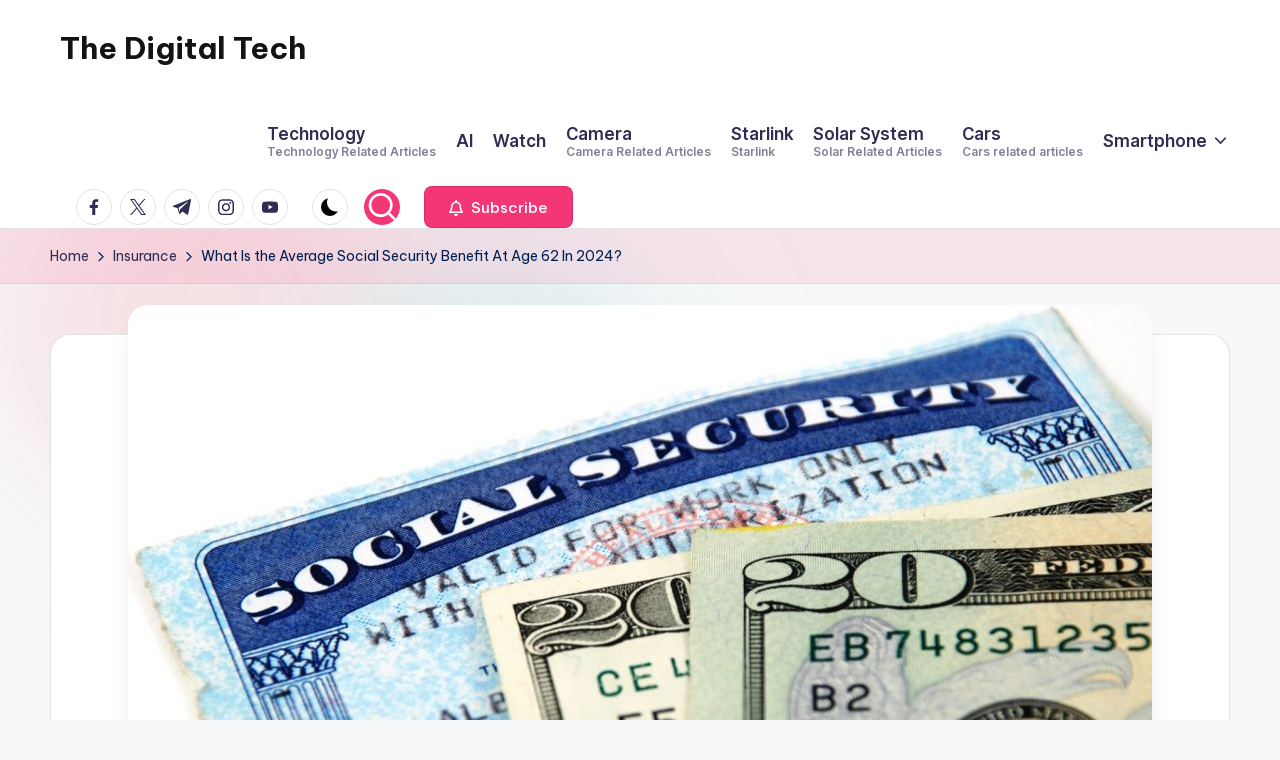

--- FILE ---
content_type: text/html; charset=UTF-8
request_url: https://thedigitaltech.com/what-is-the-average-social-security-benefit-at-age-62/
body_size: 16709
content:

<!DOCTYPE html>
<html lang="en-US" itemscope itemtype="http://schema.org/WebPage" >
<head>
	<meta charset="UTF-8">
	<link rel="profile" href="http://gmpg.org/xfn/11">
	<meta name='robots' content='index, follow, max-image-preview:large, max-snippet:-1, max-video-preview:-1' />
<meta name="viewport" content="width=device-width, initial-scale=1">
	<!-- This site is optimized with the Yoast SEO plugin v26.7 - https://yoast.com/wordpress/plugins/seo/ -->
	<title>What Is the Average Social Security Benefit At Age 62 In 2024?</title>
	<meta name="description" content="What Is the Average Social Security Benefit At Age 62 In 2024? (it is modified yearly to reflect historical salary patterns)." />
	<link rel="canonical" href="https://thedigitaltech.com/what-is-the-average-social-security-benefit-at-age-62/" />
	<meta property="og:locale" content="en_US" />
	<meta property="og:type" content="article" />
	<meta property="og:title" content="What Is the Average Social Security Benefit At Age 62 In 2024?" />
	<meta property="og:description" content="What Is the Average Social Security Benefit At Age 62 In 2024? (it is modified yearly to reflect historical salary patterns)." />
	<meta property="og:url" content="https://thedigitaltech.com/what-is-the-average-social-security-benefit-at-age-62/" />
	<meta property="og:site_name" content="The Digital Tech" />
	<meta property="article:author" content="https://www.facebook.com/md.mintu.k.nil" />
	<meta property="article:published_time" content="2024-07-25T04:28:07+00:00" />
	<meta property="og:image" content="https://thedigitaltech.com/wp-content/uploads/2022/08/Average-Social-Security-Benefit-at-Age-62.jpg" />
	<meta property="og:image:width" content="1634" />
	<meta property="og:image:height" content="906" />
	<meta property="og:image:type" content="image/jpeg" />
	<meta name="author" content="Md M Khan" />
	<meta name="twitter:card" content="summary_large_image" />
	<meta name="twitter:creator" content="@https://x.com/MdMintukhnanil" />
	<meta name="twitter:label1" content="Written by" />
	<meta name="twitter:data1" content="Md M Khan" />
	<meta name="twitter:label2" content="Est. reading time" />
	<meta name="twitter:data2" content="4 minutes" />
	<script type="application/ld+json" class="yoast-schema-graph">{"@context":"https://schema.org","@graph":[{"@type":"Article","@id":"https://thedigitaltech.com/what-is-the-average-social-security-benefit-at-age-62/#article","isPartOf":{"@id":"https://thedigitaltech.com/what-is-the-average-social-security-benefit-at-age-62/"},"author":{"name":"Md M Khan","@id":"https://thedigitaltech.com/#/schema/person/66bd7a961368c6c829be2294f54bcae1"},"headline":"What Is the Average Social Security Benefit At Age 62 In 2024?","datePublished":"2024-07-25T04:28:07+00:00","mainEntityOfPage":{"@id":"https://thedigitaltech.com/what-is-the-average-social-security-benefit-at-age-62/"},"wordCount":860,"commentCount":0,"image":{"@id":"https://thedigitaltech.com/what-is-the-average-social-security-benefit-at-age-62/#primaryimage"},"thumbnailUrl":"https://thedigitaltech.com/wp-content/uploads/2022/08/Average-Social-Security-Benefit-at-Age-62.jpg","articleSection":["Insurance"],"inLanguage":"en-US","potentialAction":[{"@type":"CommentAction","name":"Comment","target":["https://thedigitaltech.com/what-is-the-average-social-security-benefit-at-age-62/#respond"]}]},{"@type":"WebPage","@id":"https://thedigitaltech.com/what-is-the-average-social-security-benefit-at-age-62/","url":"https://thedigitaltech.com/what-is-the-average-social-security-benefit-at-age-62/","name":"What Is the Average Social Security Benefit At Age 62 In 2024?","isPartOf":{"@id":"https://thedigitaltech.com/#website"},"primaryImageOfPage":{"@id":"https://thedigitaltech.com/what-is-the-average-social-security-benefit-at-age-62/#primaryimage"},"image":{"@id":"https://thedigitaltech.com/what-is-the-average-social-security-benefit-at-age-62/#primaryimage"},"thumbnailUrl":"https://thedigitaltech.com/wp-content/uploads/2022/08/Average-Social-Security-Benefit-at-Age-62.jpg","datePublished":"2024-07-25T04:28:07+00:00","author":{"@id":"https://thedigitaltech.com/#/schema/person/66bd7a961368c6c829be2294f54bcae1"},"description":"What Is the Average Social Security Benefit At Age 62 In 2024? (it is modified yearly to reflect historical salary patterns).","breadcrumb":{"@id":"https://thedigitaltech.com/what-is-the-average-social-security-benefit-at-age-62/#breadcrumb"},"inLanguage":"en-US","potentialAction":[{"@type":"ReadAction","target":["https://thedigitaltech.com/what-is-the-average-social-security-benefit-at-age-62/"]}]},{"@type":"ImageObject","inLanguage":"en-US","@id":"https://thedigitaltech.com/what-is-the-average-social-security-benefit-at-age-62/#primaryimage","url":"https://thedigitaltech.com/wp-content/uploads/2022/08/Average-Social-Security-Benefit-at-Age-62.jpg","contentUrl":"https://thedigitaltech.com/wp-content/uploads/2022/08/Average-Social-Security-Benefit-at-Age-62.jpg","width":1634,"height":906,"caption":"Average Social Security Benefit at Age 62"},{"@type":"BreadcrumbList","@id":"https://thedigitaltech.com/what-is-the-average-social-security-benefit-at-age-62/#breadcrumb","itemListElement":[{"@type":"ListItem","position":1,"name":"Home","item":"https://thedigitaltech.com/"},{"@type":"ListItem","position":2,"name":"What Is the Average Social Security Benefit At Age 62 In 2024?"}]},{"@type":"WebSite","@id":"https://thedigitaltech.com/#website","url":"https://thedigitaltech.com/","name":"thedigitaltech","description":"Tech Reviews | AI | Software","alternateName":"thedigitaltech","potentialAction":[{"@type":"SearchAction","target":{"@type":"EntryPoint","urlTemplate":"https://thedigitaltech.com/?s={search_term_string}"},"query-input":{"@type":"PropertyValueSpecification","valueRequired":true,"valueName":"search_term_string"}}],"inLanguage":"en-US"},{"@type":"Person","@id":"https://thedigitaltech.com/#/schema/person/66bd7a961368c6c829be2294f54bcae1","name":"Md M Khan","image":{"@type":"ImageObject","inLanguage":"en-US","@id":"https://thedigitaltech.com/#/schema/person/image/","url":"https://secure.gravatar.com/avatar/d69fd09b36a1ec4c3740533a64419320b212be67a088ad60f9df651e26f36275?s=96&d=mm&r=g","contentUrl":"https://secure.gravatar.com/avatar/d69fd09b36a1ec4c3740533a64419320b212be67a088ad60f9df651e26f36275?s=96&d=mm&r=g","caption":"Md M Khan"},"description":"I Am Co-Founder &amp; Editor-in-Chief of TheDigitalTech. I love Technology and Oversees the Whole Website. I Follow the latest Trends and is highly Passionate about Smartphone, Games and PC Technology.","sameAs":["https://thedigitaltech.com","https://www.facebook.com/md.mintu.k.nil","https://www.instagram.com/m_k10495/","https://www.pinterest.com/mdmintukhannil/","https://x.com/https://x.com/MdMintukhnanil","https://www.youtube.com/@NO1AmazingSkills"]}]}</script>
	<!-- / Yoast SEO plugin. -->


<link rel='dns-prefetch' href='//fonts.googleapis.com' />
<link rel="alternate" type="application/rss+xml" title="The Digital Tech &raquo; Feed" href="https://thedigitaltech.com/feed/" />
<link rel="alternate" type="application/rss+xml" title="The Digital Tech &raquo; Comments Feed" href="https://thedigitaltech.com/comments/feed/" />
<link rel="alternate" type="application/rss+xml" title="The Digital Tech &raquo; What Is the Average Social Security Benefit At Age 62 In 2024? Comments Feed" href="https://thedigitaltech.com/what-is-the-average-social-security-benefit-at-age-62/feed/" />
<link rel="alternate" title="oEmbed (JSON)" type="application/json+oembed" href="https://thedigitaltech.com/wp-json/oembed/1.0/embed?url=https%3A%2F%2Fthedigitaltech.com%2Fwhat-is-the-average-social-security-benefit-at-age-62%2F" />
<link rel="alternate" title="oEmbed (XML)" type="text/xml+oembed" href="https://thedigitaltech.com/wp-json/oembed/1.0/embed?url=https%3A%2F%2Fthedigitaltech.com%2Fwhat-is-the-average-social-security-benefit-at-age-62%2F&#038;format=xml" />
<style id='wp-img-auto-sizes-contain-inline-css'>
img:is([sizes=auto i],[sizes^="auto," i]){contain-intrinsic-size:3000px 1500px}
/*# sourceURL=wp-img-auto-sizes-contain-inline-css */
</style>

<style id='wp-emoji-styles-inline-css'>

	img.wp-smiley, img.emoji {
		display: inline !important;
		border: none !important;
		box-shadow: none !important;
		height: 1em !important;
		width: 1em !important;
		margin: 0 0.07em !important;
		vertical-align: -0.1em !important;
		background: none !important;
		padding: 0 !important;
	}
/*# sourceURL=wp-emoji-styles-inline-css */
</style>
<link rel='stylesheet' id='wp-block-library-css' href='https://thedigitaltech.com/wp-includes/css/dist/block-library/style.min.css?ver=6.9' media='all' />
<style id='global-styles-inline-css'>
:root{--wp--preset--aspect-ratio--square: 1;--wp--preset--aspect-ratio--4-3: 4/3;--wp--preset--aspect-ratio--3-4: 3/4;--wp--preset--aspect-ratio--3-2: 3/2;--wp--preset--aspect-ratio--2-3: 2/3;--wp--preset--aspect-ratio--16-9: 16/9;--wp--preset--aspect-ratio--9-16: 9/16;--wp--preset--color--black: #000000;--wp--preset--color--cyan-bluish-gray: #abb8c3;--wp--preset--color--white: #ffffff;--wp--preset--color--pale-pink: #f78da7;--wp--preset--color--vivid-red: #cf2e2e;--wp--preset--color--luminous-vivid-orange: #ff6900;--wp--preset--color--luminous-vivid-amber: #fcb900;--wp--preset--color--light-green-cyan: #7bdcb5;--wp--preset--color--vivid-green-cyan: #00d084;--wp--preset--color--pale-cyan-blue: #8ed1fc;--wp--preset--color--vivid-cyan-blue: #0693e3;--wp--preset--color--vivid-purple: #9b51e0;--wp--preset--gradient--vivid-cyan-blue-to-vivid-purple: linear-gradient(135deg,rgb(6,147,227) 0%,rgb(155,81,224) 100%);--wp--preset--gradient--light-green-cyan-to-vivid-green-cyan: linear-gradient(135deg,rgb(122,220,180) 0%,rgb(0,208,130) 100%);--wp--preset--gradient--luminous-vivid-amber-to-luminous-vivid-orange: linear-gradient(135deg,rgb(252,185,0) 0%,rgb(255,105,0) 100%);--wp--preset--gradient--luminous-vivid-orange-to-vivid-red: linear-gradient(135deg,rgb(255,105,0) 0%,rgb(207,46,46) 100%);--wp--preset--gradient--very-light-gray-to-cyan-bluish-gray: linear-gradient(135deg,rgb(238,238,238) 0%,rgb(169,184,195) 100%);--wp--preset--gradient--cool-to-warm-spectrum: linear-gradient(135deg,rgb(74,234,220) 0%,rgb(151,120,209) 20%,rgb(207,42,186) 40%,rgb(238,44,130) 60%,rgb(251,105,98) 80%,rgb(254,248,76) 100%);--wp--preset--gradient--blush-light-purple: linear-gradient(135deg,rgb(255,206,236) 0%,rgb(152,150,240) 100%);--wp--preset--gradient--blush-bordeaux: linear-gradient(135deg,rgb(254,205,165) 0%,rgb(254,45,45) 50%,rgb(107,0,62) 100%);--wp--preset--gradient--luminous-dusk: linear-gradient(135deg,rgb(255,203,112) 0%,rgb(199,81,192) 50%,rgb(65,88,208) 100%);--wp--preset--gradient--pale-ocean: linear-gradient(135deg,rgb(255,245,203) 0%,rgb(182,227,212) 50%,rgb(51,167,181) 100%);--wp--preset--gradient--electric-grass: linear-gradient(135deg,rgb(202,248,128) 0%,rgb(113,206,126) 100%);--wp--preset--gradient--midnight: linear-gradient(135deg,rgb(2,3,129) 0%,rgb(40,116,252) 100%);--wp--preset--font-size--small: 13px;--wp--preset--font-size--medium: 20px;--wp--preset--font-size--large: 36px;--wp--preset--font-size--x-large: 42px;--wp--preset--spacing--20: 0.44rem;--wp--preset--spacing--30: 0.67rem;--wp--preset--spacing--40: 1rem;--wp--preset--spacing--50: 1.5rem;--wp--preset--spacing--60: 2.25rem;--wp--preset--spacing--70: 3.38rem;--wp--preset--spacing--80: 5.06rem;--wp--preset--shadow--natural: 6px 6px 9px rgba(0, 0, 0, 0.2);--wp--preset--shadow--deep: 12px 12px 50px rgba(0, 0, 0, 0.4);--wp--preset--shadow--sharp: 6px 6px 0px rgba(0, 0, 0, 0.2);--wp--preset--shadow--outlined: 6px 6px 0px -3px rgb(255, 255, 255), 6px 6px rgb(0, 0, 0);--wp--preset--shadow--crisp: 6px 6px 0px rgb(0, 0, 0);}:where(.is-layout-flex){gap: 0.5em;}:where(.is-layout-grid){gap: 0.5em;}body .is-layout-flex{display: flex;}.is-layout-flex{flex-wrap: wrap;align-items: center;}.is-layout-flex > :is(*, div){margin: 0;}body .is-layout-grid{display: grid;}.is-layout-grid > :is(*, div){margin: 0;}:where(.wp-block-columns.is-layout-flex){gap: 2em;}:where(.wp-block-columns.is-layout-grid){gap: 2em;}:where(.wp-block-post-template.is-layout-flex){gap: 1.25em;}:where(.wp-block-post-template.is-layout-grid){gap: 1.25em;}.has-black-color{color: var(--wp--preset--color--black) !important;}.has-cyan-bluish-gray-color{color: var(--wp--preset--color--cyan-bluish-gray) !important;}.has-white-color{color: var(--wp--preset--color--white) !important;}.has-pale-pink-color{color: var(--wp--preset--color--pale-pink) !important;}.has-vivid-red-color{color: var(--wp--preset--color--vivid-red) !important;}.has-luminous-vivid-orange-color{color: var(--wp--preset--color--luminous-vivid-orange) !important;}.has-luminous-vivid-amber-color{color: var(--wp--preset--color--luminous-vivid-amber) !important;}.has-light-green-cyan-color{color: var(--wp--preset--color--light-green-cyan) !important;}.has-vivid-green-cyan-color{color: var(--wp--preset--color--vivid-green-cyan) !important;}.has-pale-cyan-blue-color{color: var(--wp--preset--color--pale-cyan-blue) !important;}.has-vivid-cyan-blue-color{color: var(--wp--preset--color--vivid-cyan-blue) !important;}.has-vivid-purple-color{color: var(--wp--preset--color--vivid-purple) !important;}.has-black-background-color{background-color: var(--wp--preset--color--black) !important;}.has-cyan-bluish-gray-background-color{background-color: var(--wp--preset--color--cyan-bluish-gray) !important;}.has-white-background-color{background-color: var(--wp--preset--color--white) !important;}.has-pale-pink-background-color{background-color: var(--wp--preset--color--pale-pink) !important;}.has-vivid-red-background-color{background-color: var(--wp--preset--color--vivid-red) !important;}.has-luminous-vivid-orange-background-color{background-color: var(--wp--preset--color--luminous-vivid-orange) !important;}.has-luminous-vivid-amber-background-color{background-color: var(--wp--preset--color--luminous-vivid-amber) !important;}.has-light-green-cyan-background-color{background-color: var(--wp--preset--color--light-green-cyan) !important;}.has-vivid-green-cyan-background-color{background-color: var(--wp--preset--color--vivid-green-cyan) !important;}.has-pale-cyan-blue-background-color{background-color: var(--wp--preset--color--pale-cyan-blue) !important;}.has-vivid-cyan-blue-background-color{background-color: var(--wp--preset--color--vivid-cyan-blue) !important;}.has-vivid-purple-background-color{background-color: var(--wp--preset--color--vivid-purple) !important;}.has-black-border-color{border-color: var(--wp--preset--color--black) !important;}.has-cyan-bluish-gray-border-color{border-color: var(--wp--preset--color--cyan-bluish-gray) !important;}.has-white-border-color{border-color: var(--wp--preset--color--white) !important;}.has-pale-pink-border-color{border-color: var(--wp--preset--color--pale-pink) !important;}.has-vivid-red-border-color{border-color: var(--wp--preset--color--vivid-red) !important;}.has-luminous-vivid-orange-border-color{border-color: var(--wp--preset--color--luminous-vivid-orange) !important;}.has-luminous-vivid-amber-border-color{border-color: var(--wp--preset--color--luminous-vivid-amber) !important;}.has-light-green-cyan-border-color{border-color: var(--wp--preset--color--light-green-cyan) !important;}.has-vivid-green-cyan-border-color{border-color: var(--wp--preset--color--vivid-green-cyan) !important;}.has-pale-cyan-blue-border-color{border-color: var(--wp--preset--color--pale-cyan-blue) !important;}.has-vivid-cyan-blue-border-color{border-color: var(--wp--preset--color--vivid-cyan-blue) !important;}.has-vivid-purple-border-color{border-color: var(--wp--preset--color--vivid-purple) !important;}.has-vivid-cyan-blue-to-vivid-purple-gradient-background{background: var(--wp--preset--gradient--vivid-cyan-blue-to-vivid-purple) !important;}.has-light-green-cyan-to-vivid-green-cyan-gradient-background{background: var(--wp--preset--gradient--light-green-cyan-to-vivid-green-cyan) !important;}.has-luminous-vivid-amber-to-luminous-vivid-orange-gradient-background{background: var(--wp--preset--gradient--luminous-vivid-amber-to-luminous-vivid-orange) !important;}.has-luminous-vivid-orange-to-vivid-red-gradient-background{background: var(--wp--preset--gradient--luminous-vivid-orange-to-vivid-red) !important;}.has-very-light-gray-to-cyan-bluish-gray-gradient-background{background: var(--wp--preset--gradient--very-light-gray-to-cyan-bluish-gray) !important;}.has-cool-to-warm-spectrum-gradient-background{background: var(--wp--preset--gradient--cool-to-warm-spectrum) !important;}.has-blush-light-purple-gradient-background{background: var(--wp--preset--gradient--blush-light-purple) !important;}.has-blush-bordeaux-gradient-background{background: var(--wp--preset--gradient--blush-bordeaux) !important;}.has-luminous-dusk-gradient-background{background: var(--wp--preset--gradient--luminous-dusk) !important;}.has-pale-ocean-gradient-background{background: var(--wp--preset--gradient--pale-ocean) !important;}.has-electric-grass-gradient-background{background: var(--wp--preset--gradient--electric-grass) !important;}.has-midnight-gradient-background{background: var(--wp--preset--gradient--midnight) !important;}.has-small-font-size{font-size: var(--wp--preset--font-size--small) !important;}.has-medium-font-size{font-size: var(--wp--preset--font-size--medium) !important;}.has-large-font-size{font-size: var(--wp--preset--font-size--large) !important;}.has-x-large-font-size{font-size: var(--wp--preset--font-size--x-large) !important;}
/*# sourceURL=global-styles-inline-css */
</style>

<style id='classic-theme-styles-inline-css'>
/*! This file is auto-generated */
.wp-block-button__link{color:#fff;background-color:#32373c;border-radius:9999px;box-shadow:none;text-decoration:none;padding:calc(.667em + 2px) calc(1.333em + 2px);font-size:1.125em}.wp-block-file__button{background:#32373c;color:#fff;text-decoration:none}
/*# sourceURL=/wp-includes/css/classic-themes.min.css */
</style>
<link rel='stylesheet' id='swiper-css' href='https://thedigitaltech.com/wp-content/themes/bloghash/assets/css/swiper-bundle.min.css?ver=6.9' media='all' />
<link rel='stylesheet' id='FontAwesome-css' href='https://thedigitaltech.com/wp-content/themes/bloghash/assets/css/all.min.css?ver=5.15.4' media='all' />
<link rel='stylesheet' id='bloghash-styles-css' href='https://thedigitaltech.com/wp-content/themes/bloghash/assets/css/style.min.css?ver=1.0.20' media='all' />
<link rel='stylesheet' id='bloghash-google-fonts-css' href='//fonts.googleapis.com/css?family=Inter+Tight%3A600%7CBe+Vietnam+Pro%3A400%2C700%2C500%7CPlayfair+Display%3A400%2C400i&#038;display=swap&#038;subsets=latin&#038;ver=1.0.20' media='' />
<link rel='stylesheet' id='bloghash-dynamic-styles-css' href='https://thedigitaltech.com/wp-content/uploads/bloghash/dynamic-styles.css?ver=1768406580' media='all' />
<script src="https://thedigitaltech.com/wp-includes/js/jquery/jquery.min.js?ver=3.7.1" id="jquery-core-js"></script>
<script src="https://thedigitaltech.com/wp-includes/js/jquery/jquery-migrate.min.js?ver=3.4.1" id="jquery-migrate-js"></script>
<link rel="https://api.w.org/" href="https://thedigitaltech.com/wp-json/" /><link rel="alternate" title="JSON" type="application/json" href="https://thedigitaltech.com/wp-json/wp/v2/posts/7752" /><link rel="EditURI" type="application/rsd+xml" title="RSD" href="https://thedigitaltech.com/xmlrpc.php?rsd" />
<meta name="generator" content="WordPress 6.9" />
<link rel='shortlink' href='https://thedigitaltech.com/?p=7752' />
<meta name="theme-color" content="#F43676"><link rel="icon" href="https://thedigitaltech.com/wp-content/uploads/2022/05/DTicon-150x150.png" sizes="32x32" />
<link rel="icon" href="https://thedigitaltech.com/wp-content/uploads/2022/05/DTicon-300x300.png" sizes="192x192" />
<link rel="apple-touch-icon" href="https://thedigitaltech.com/wp-content/uploads/2022/05/DTicon-300x300.png" />
<meta name="msapplication-TileImage" content="https://thedigitaltech.com/wp-content/uploads/2022/05/DTicon-300x300.png" />
</head>

<body class="wp-singular post-template-default single single-post postid-7752 single-format-standard wp-embed-responsive wp-theme-bloghash bloghash-topbar__separators-regular bloghash-layout__fw-contained bloghash-layout__boxed-separated bloghash-layout-shadow bloghash-header-layout-1 bloghash-menu-animation-underline bloghash-header__separators-none bloghash-single-title-in-content bloghash-page-title-align-left comments-open bloghash-no-sidebar entry-media-hover-style-1 bloghash-copyright-layout-1 is-section-heading-init-s1 is-footer-heading-init-s0 bloghash-input-supported bloghash-blog-image-wrap validate-comment-form bloghash-menu-accessibility">


<div id="page" class="hfeed site">
	<a class="skip-link screen-reader-text" href="#main">Skip to content</a>

	
	
	<header id="masthead" class="site-header" role="banner" itemtype="https://schema.org/WPHeader" itemscope="itemscope">
		<div id="bloghash-header" >
		<div id="bloghash-header-inner">
		
<div class="bloghash-container bloghash-header-container">

	
<div class="bloghash-logo bloghash-header-element" itemtype="https://schema.org/Organization" itemscope="itemscope">
	<div class="logo-inner"><span class="site-title" itemprop="name">
					<a href="https://thedigitaltech.com/" rel="home" itemprop="url">
						The Digital Tech
					</a>
				</span><p class="site-description screen-reader-text" itemprop="description">
						Tech Reviews | AI | Software
					</p></div></div><!-- END .bloghash-logo -->

	<span class="bloghash-header-element bloghash-mobile-nav">
				<button class="bloghash-hamburger hamburger--spin bloghash-hamburger-bloghash-primary-nav" aria-label="Menu" aria-controls="bloghash-primary-nav" type="button">

			
			<span class="hamburger-box">
				<span class="hamburger-inner"></span>
			</span>

		</button>
			</span>

	
<nav class="site-navigation main-navigation bloghash-primary-nav bloghash-nav bloghash-header-element" role="navigation" itemtype="https://schema.org/SiteNavigationElement" itemscope="itemscope" aria-label="Site Navigation">

<ul id="bloghash-primary-nav" class="menu"><li id="menu-item-22158" class="menu-item menu-item-type-taxonomy menu-item-object-category menu-item-22158"><a href="https://thedigitaltech.com/technology/"><span>Technology<span class="description">Technology Related Articles</span></span></a></li>
<li id="menu-item-22153" class="menu-item menu-item-type-taxonomy menu-item-object-category menu-item-22153"><a href="https://thedigitaltech.com/ai/"><span>AI</span></a></li>
<li id="menu-item-22159" class="menu-item menu-item-type-taxonomy menu-item-object-category menu-item-22159"><a href="https://thedigitaltech.com/watch/"><span>Watch</span></a></li>
<li id="menu-item-22154" class="menu-item menu-item-type-taxonomy menu-item-object-category menu-item-22154"><a href="https://thedigitaltech.com/camera/"><span>Camera<span class="description">Camera Related Articles</span></span></a></li>
<li id="menu-item-22157" class="menu-item menu-item-type-taxonomy menu-item-object-category menu-item-22157"><a href="https://thedigitaltech.com/starlink/"><span>Starlink<span class="description">Starlink</span></span></a></li>
<li id="menu-item-22156" class="menu-item menu-item-type-taxonomy menu-item-object-category menu-item-22156"><a href="https://thedigitaltech.com/solar-system/"><span>Solar System<span class="description">Solar Related Articles</span></span></a></li>
<li id="menu-item-22160" class="menu-item menu-item-type-taxonomy menu-item-object-category menu-item-22160"><a href="https://thedigitaltech.com/cars/"><span>Cars<span class="description">Cars related articles</span></span></a></li>
<li id="menu-item-22155" class="menu-item menu-item-type-taxonomy menu-item-object-category menu-item-has-children menu-item-22155"><a href="https://thedigitaltech.com/smartphone/"><span>Smartphone</span><svg class="bloghash-icon" xmlns="http://www.w3.org/2000/svg" width="32" height="32" viewBox="0 0 32 32"><path d="M24.958 10.483a1.29 1.29 0 00-1.868 0l-7.074 7.074-7.074-7.074c-.534-.534-1.335-.534-1.868 0s-.534 1.335 0 1.868l8.008 8.008c.267.267.667.4.934.4s.667-.133.934-.4l8.008-8.008a1.29 1.29 0 000-1.868z" /></svg></a><button type="button" class="bloghash-mobile-toggen"><svg class="bloghash-icon" xmlns="http://www.w3.org/2000/svg" width="32" height="32" viewBox="0 0 32 32"><path d="M24.958 10.483a1.29 1.29 0 00-1.868 0l-7.074 7.074-7.074-7.074c-.534-.534-1.335-.534-1.868 0s-.534 1.335 0 1.868l8.008 8.008c.267.267.667.4.934.4s.667-.133.934-.4l8.008-8.008a1.29 1.29 0 000-1.868z" /></svg></button>
<ul class="sub-menu">
	<li id="menu-item-22161" class="menu-item menu-item-type-taxonomy menu-item-object-category menu-item-22161"><a href="https://thedigitaltech.com/apple/"><span>Apple<span class="description">Apple Related Articles</span></span></a></li>
	<li id="menu-item-22165" class="menu-item menu-item-type-taxonomy menu-item-object-category menu-item-22165"><a href="https://thedigitaltech.com/samsung/"><span>Samsung<span class="description">Samsung Related Articles</span></span></a></li>
	<li id="menu-item-22162" class="menu-item menu-item-type-taxonomy menu-item-object-category menu-item-22162"><a href="https://thedigitaltech.com/google/"><span>Google</span></a></li>
	<li id="menu-item-22163" class="menu-item menu-item-type-taxonomy menu-item-object-category menu-item-22163"><a href="https://thedigitaltech.com/motorola/"><span>Motorola</span></a></li>
	<li id="menu-item-22164" class="menu-item menu-item-type-taxonomy menu-item-object-category menu-item-22164"><a href="https://thedigitaltech.com/nokia/"><span>Nokia</span></a></li>
	<li id="menu-item-22166" class="menu-item menu-item-type-taxonomy menu-item-object-category menu-item-22166"><a href="https://thedigitaltech.com/tesla/"><span>Tesla</span></a></li>
</ul>
</li>
</ul></nav><!-- END .bloghash-nav -->
<div class="bloghash-header-widgets bloghash-header-element bloghash-widget-location-right"><div class="bloghash-header-widget__socials bloghash-header-widget bloghash-hide-mobile-tablet"><div class="bloghash-widget-wrapper"><nav class="bloghash-social-nav rounded-border bloghash-standard">
			<ul id="menu-social-menu-default" class="bloghash-socials-menu">
				<li class="menu-item">
					<a href="https://www.facebook.com/">
						<span class="screen-reader-text">facebook.com</span>
						<span class="facebook">
						<svg class="bloghash-icon" aria-hidden="true" xmlns="http://www.w3.org/2000/svg" width="32" height="32" viewBox="0 0 32 32"><path d="M18.518 32.438V17.799h4.88l.751-5.693h-5.631V8.477c0-1.627.438-2.753 2.815-2.753h3.003V.657c-.5-.125-2.315-.25-4.379-.25-4.379 0-7.32 2.628-7.32 7.507v4.192H7.695v5.693h4.942v14.639z" /></svg>
						<svg class="bloghash-icon bottom-icon" aria-hidden="true" xmlns="http://www.w3.org/2000/svg" width="32" height="32" viewBox="0 0 32 32"><path d="M18.518 32.438V17.799h4.88l.751-5.693h-5.631V8.477c0-1.627.438-2.753 2.815-2.753h3.003V.657c-.5-.125-2.315-.25-4.379-.25-4.379 0-7.32 2.628-7.32 7.507v4.192H7.695v5.693h4.942v14.639z" /></svg>
						</span>
					</a>
				</li>
				<li class="menu-item">
					<a href="https://twitter.com/">
					<span class="screen-reader-text">twitter.com</span>
						<span class="twitter">
						<svg class="bloghash-icon" aria-hidden="true" xmlns="http://www.w3.org/2000/svg" width="32" height="32" viewBox="0 0 24 24"><path d="M14.258 10.152 23.176 0h-2.113l-7.747 8.813L7.133 0H0l9.352 13.328L0 23.973h2.113l8.176-9.309 6.531 9.309h7.133zm-2.895 3.293-.949-1.328L2.875 1.56h3.246l6.086 8.523.945 1.328 7.91 11.078h-3.246zm0 0" /></svg>
						<svg class="bloghash-icon bottom-icon" aria-hidden="true" xmlns="http://www.w3.org/2000/svg" width="32" height="32" viewBox="0 0 24 24"><path d="M14.258 10.152 23.176 0h-2.113l-7.747 8.813L7.133 0H0l9.352 13.328L0 23.973h2.113l8.176-9.309 6.531 9.309h7.133zm-2.895 3.293-.949-1.328L2.875 1.56h3.246l6.086 8.523.945 1.328 7.91 11.078h-3.246zm0 0" /></svg>
						</span>
					</a>
				</li>
				<li class="menu-item">
					<a href="https://t.me/">
						<span class="screen-reader-text">t.me</span>
						<span class="telegram">
						<svg class="bloghash-icon" aria-hidden="true" xmlns="http://www.w3.org/2000/svg" width="32" height="27" viewBox="0 0 32 27"><path fill-rule="evenodd" d="M24.512 26.372c.43.304.983.38 1.476.193.494-.188.857-.609.966-1.12C28.113 20 30.924 6.217 31.978 1.264a1.041 1.041 0 0 0-.347-1.01c-.293-.25-.7-.322-1.063-.187C24.979 2.136 7.762 8.596.724 11.2a1.102 1.102 0 0 0-.722 1.065c.016.472.333.882.79 1.019 3.156.944 7.299 2.257 7.299 2.257s1.936 5.847 2.945 8.82c.127.374.419.667.804.768.384.1.795-.005 1.082-.276l4.128-3.897s4.762 3.492 7.463 5.416Zm-14.68-11.57 2.24 7.385.497-4.676 13.58-12.248a.37.37 0 0 0 .043-.503.379.379 0 0 0-.5-.085L9.831 14.803Z" /></svg>
						<svg class="bloghash-icon bottom-icon" aria-hidden="true" xmlns="http://www.w3.org/2000/svg" width="32" height="27" viewBox="0 0 32 27"><path fill-rule="evenodd" d="M24.512 26.372c.43.304.983.38 1.476.193.494-.188.857-.609.966-1.12C28.113 20 30.924 6.217 31.978 1.264a1.041 1.041 0 0 0-.347-1.01c-.293-.25-.7-.322-1.063-.187C24.979 2.136 7.762 8.596.724 11.2a1.102 1.102 0 0 0-.722 1.065c.016.472.333.882.79 1.019 3.156.944 7.299 2.257 7.299 2.257s1.936 5.847 2.945 8.82c.127.374.419.667.804.768.384.1.795-.005 1.082-.276l4.128-3.897s4.762 3.492 7.463 5.416Zm-14.68-11.57 2.24 7.385.497-4.676 13.58-12.248a.37.37 0 0 0 .043-.503.379.379 0 0 0-.5-.085L9.831 14.803Z" /></svg>
						</span>
					</a>
				</li>
				<li class="menu-item">
					<a href="https://www.instagram.com/">
						<span class="screen-reader-text">instagram.com</span>
						<span class="instagram">
						<svg class="bloghash-icon" aria-hidden="true" xmlns="http://www.w3.org/2000/svg" width="32" height="32" viewBox="0 0 32 32"><path d="M16.016 3.284c4.317 0 4.755.063 6.444.125 1.627.063 2.44.313 3.003.5.751.313 1.314.688 1.814 1.189.563.563.938 1.126 1.189 1.814.25.626.5 1.439.563 3.003.063 1.752.125 2.19.125 6.506s-.063 4.755-.125 6.444c-.063 1.627-.313 2.44-.5 3.003-.313.751-.688 1.314-1.189 1.814-.563.563-1.126.938-1.814 1.189-.626.25-1.439.5-3.003.563-1.752.063-2.19.125-6.506.125s-4.755-.063-6.444-.125c-1.627-.063-2.44-.313-3.003-.5-.751-.313-1.314-.688-1.814-1.189-.563-.563-.938-1.126-1.189-1.814-.25-.626-.5-1.439-.563-3.003-.063-1.752-.125-2.19-.125-6.506s.063-4.755.125-6.444c.063-1.627.313-2.44.5-3.003.313-.751.688-1.314 1.189-1.814.563-.563 1.126-.938 1.814-1.189.626-.25 1.439-.5 3.003-.563 1.752-.063 2.19-.125 6.506-.125m0-2.877c-4.379 0-4.88.063-6.569.125-1.752.063-2.94.313-3.879.688-1.064.438-2.002 1.001-2.878 1.877S1.251 4.911.813 5.975C.438 6.976.187 8.102.125 9.854.062 11.543 0 12.044 0 16.423s.063 4.88.125 6.569c.063 1.752.313 2.94.688 3.879.438 1.064 1.001 2.002 1.877 2.878s1.814 1.439 2.878 1.877c1.001.375 2.127.626 3.879.688 1.689.063 2.19.125 6.569.125s4.88-.063 6.569-.125c1.752-.063 2.94-.313 3.879-.688 1.064-.438 2.002-1.001 2.878-1.877s1.439-1.814 1.877-2.878c.375-1.001.626-2.127.688-3.879.063-1.689.125-2.19.125-6.569s-.063-4.88-.125-6.569c-.063-1.752-.313-2.94-.688-3.879-.438-1.064-1.001-2.002-1.877-2.878s-1.814-1.439-2.878-1.877C25.463.845 24.337.594 22.585.532c-1.689-.063-2.19-.125-6.569-.125zm0 7.757c-4.567 0-8.258 3.691-8.258 8.258s3.691 8.258 8.258 8.258c4.567 0 8.258-3.691 8.258-8.258s-3.691-8.258-8.258-8.258zm0 13.639c-2.94 0-5.38-2.44-5.38-5.38s2.44-5.38 5.38-5.38 5.38 2.44 5.38 5.38-2.44 5.38-5.38 5.38zM26.463 7.851c0 1.064-.813 1.939-1.877 1.939s-1.939-.876-1.939-1.939c0-1.064.876-1.877 1.939-1.877s1.877.813 1.877 1.877z" /></svg>
						<svg class="bloghash-icon bottom-icon" aria-hidden="true" xmlns="http://www.w3.org/2000/svg" width="32" height="32" viewBox="0 0 32 32"><path d="M16.016 3.284c4.317 0 4.755.063 6.444.125 1.627.063 2.44.313 3.003.5.751.313 1.314.688 1.814 1.189.563.563.938 1.126 1.189 1.814.25.626.5 1.439.563 3.003.063 1.752.125 2.19.125 6.506s-.063 4.755-.125 6.444c-.063 1.627-.313 2.44-.5 3.003-.313.751-.688 1.314-1.189 1.814-.563.563-1.126.938-1.814 1.189-.626.25-1.439.5-3.003.563-1.752.063-2.19.125-6.506.125s-4.755-.063-6.444-.125c-1.627-.063-2.44-.313-3.003-.5-.751-.313-1.314-.688-1.814-1.189-.563-.563-.938-1.126-1.189-1.814-.25-.626-.5-1.439-.563-3.003-.063-1.752-.125-2.19-.125-6.506s.063-4.755.125-6.444c.063-1.627.313-2.44.5-3.003.313-.751.688-1.314 1.189-1.814.563-.563 1.126-.938 1.814-1.189.626-.25 1.439-.5 3.003-.563 1.752-.063 2.19-.125 6.506-.125m0-2.877c-4.379 0-4.88.063-6.569.125-1.752.063-2.94.313-3.879.688-1.064.438-2.002 1.001-2.878 1.877S1.251 4.911.813 5.975C.438 6.976.187 8.102.125 9.854.062 11.543 0 12.044 0 16.423s.063 4.88.125 6.569c.063 1.752.313 2.94.688 3.879.438 1.064 1.001 2.002 1.877 2.878s1.814 1.439 2.878 1.877c1.001.375 2.127.626 3.879.688 1.689.063 2.19.125 6.569.125s4.88-.063 6.569-.125c1.752-.063 2.94-.313 3.879-.688 1.064-.438 2.002-1.001 2.878-1.877s1.439-1.814 1.877-2.878c.375-1.001.626-2.127.688-3.879.063-1.689.125-2.19.125-6.569s-.063-4.88-.125-6.569c-.063-1.752-.313-2.94-.688-3.879-.438-1.064-1.001-2.002-1.877-2.878s-1.814-1.439-2.878-1.877C25.463.845 24.337.594 22.585.532c-1.689-.063-2.19-.125-6.569-.125zm0 7.757c-4.567 0-8.258 3.691-8.258 8.258s3.691 8.258 8.258 8.258c4.567 0 8.258-3.691 8.258-8.258s-3.691-8.258-8.258-8.258zm0 13.639c-2.94 0-5.38-2.44-5.38-5.38s2.44-5.38 5.38-5.38 5.38 2.44 5.38 5.38-2.44 5.38-5.38 5.38zM26.463 7.851c0 1.064-.813 1.939-1.877 1.939s-1.939-.876-1.939-1.939c0-1.064.876-1.877 1.939-1.877s1.877.813 1.877 1.877z" /></svg>
						</span>
					</a>
				</li>
				<li class="menu-item">
					<a href="https://youtube.com/">
						<span class="screen-reader-text">youtube.com</span>
						<span class="youtube">
						<svg class="bloghash-icon" aria-hidden="true" xmlns="http://www.w3.org/2000/svg" width="32" height="32" viewBox="0 0 32 32"><path d="M31.718 10.041s-.313-2.252-1.251-3.191c-1.251-1.314-2.628-1.314-3.253-1.376-4.442-.313-11.198-.313-11.198-.313s-6.757 0-11.198.313c-.626.063-2.002.063-3.253 1.376-.938.938-1.251 3.191-1.251 3.191s-.313 2.565-.313 5.13v2.44c0 2.628.313 5.193.313 5.193s.313 2.19 1.251 3.191c1.251 1.251 2.878 1.251 3.566 1.376 2.565.25 10.886.313 10.886.313s6.757 0 11.198-.313c.626-.063 2.002-.125 3.253-1.376.938-1.001 1.251-3.191 1.251-3.191s.313-2.565.313-5.193v-2.44c0-2.565-.313-5.13-.313-5.13zm-11.386 6.632l-7.57 3.941v-9.009l8.633 4.504z" /></svg>
						<svg class="bloghash-icon bottom-icon" aria-hidden="true" xmlns="http://www.w3.org/2000/svg" width="32" height="32" viewBox="0 0 32 32"><path d="M31.718 10.041s-.313-2.252-1.251-3.191c-1.251-1.314-2.628-1.314-3.253-1.376-4.442-.313-11.198-.313-11.198-.313s-6.757 0-11.198.313c-.626.063-2.002.063-3.253 1.376-.938.938-1.251 3.191-1.251 3.191s-.313 2.565-.313 5.13v2.44c0 2.628.313 5.193.313 5.193s.313 2.19 1.251 3.191c1.251 1.251 2.878 1.251 3.566 1.376 2.565.25 10.886.313 10.886.313s6.757 0 11.198-.313c.626-.063 2.002-.125 3.253-1.376.938-1.001 1.251-3.191 1.251-3.191s.313-2.565.313-5.193v-2.44c0-2.565-.313-5.13-.313-5.13zm-11.386 6.632l-7.57 3.941v-9.009l8.633 4.504z" /></svg>
						</span>
					</a>
				</li>
			</ul>
			</nav></div></div><!-- END .bloghash-header-widget --><div class="bloghash-header-widget__darkmode bloghash-header-widget bloghash-hide-mobile-tablet"><div class="bloghash-widget-wrapper"><button type="button" class="bloghash-darkmode rounded-border"><span></span></button></div></div><!-- END .bloghash-header-widget --><div class="bloghash-header-widget__search bloghash-header-widget bloghash-hide-mobile-tablet"><div class="bloghash-widget-wrapper">
<div aria-haspopup="true">
	<a href="#" class="bloghash-search rounded-fill">
		<svg class="bloghash-icon" aria-label="Search" xmlns="http://www.w3.org/2000/svg" width="32" height="32" viewBox="0 0 32 32"><path d="M28.962 26.499l-4.938-4.938c1.602-2.002 2.669-4.671 2.669-7.474 0-6.673-5.339-12.012-12.012-12.012S2.669 7.414 2.669 14.087a11.962 11.962 0 0012.012 12.012c2.803 0 5.472-.934 7.474-2.669l4.938 4.938c.267.267.667.4.934.4s.667-.133.934-.4a1.29 1.29 0 000-1.868zM5.339 14.087c0-5.205 4.137-9.342 9.342-9.342s9.342 4.137 9.342 9.342c0 2.536-1.068 4.938-2.669 6.54-1.735 1.735-4.004 2.669-6.54 2.669-5.339.133-9.476-4.004-9.476-9.209z" /></svg>	</a><!-- END .bloghash-search -->

	<div class="bloghash-search-simple bloghash-search-container dropdown-item">
		
<form role="search" aria-label="Search for:" method="get" class="bloghash-search-form search-form" action="https://thedigitaltech.com/">
	<div>
		<input type="search" class="bloghash-input-search search-field" aria-label="Enter search keywords" placeholder="Search" value="" name="s" />
				
		
			<button type="submit" class="bloghash-animate-arrow right-arrow" aria-hidden="true" role="button" tabindex="0">
				<svg xmlns="http://www.w3.org/2000/svg" viewBox="0 0 25 18"><path class="arrow-handle" d="M2.511 9.007l7.185-7.221c.407-.409.407-1.071 0-1.48s-1.068-.409-1.476 0L.306 8.259a1.049 1.049 0 000 1.481l7.914 7.952c.407.408 1.068.408 1.476 0s.407-1.07 0-1.479L2.511 9.007z"></path><path class="arrow-bar" fill-rule="evenodd" clip-rule="evenodd" d="M1 8h28.001a1.001 1.001 0 010 2H1a1 1 0 110-2z"></path></svg>
			</button>		<button type="button" class="bloghash-search-close" aria-hidden="true" role="button">
			<svg aria-hidden="true" xmlns="http://www.w3.org/2000/svg" width="16" height="16" viewBox="0 0 16 16"><path d="M6.852 7.649L.399 1.195 1.445.149l6.454 6.453L14.352.149l1.047 1.046-6.454 6.454 6.454 6.453-1.047 1.047-6.453-6.454-6.454 6.454-1.046-1.047z" fill="currentColor" fill-rule="evenodd"></path></svg>
		</button>
			</div>
</form>	</div><!-- END .bloghash-search-simple -->
</div>
</div></div><!-- END .bloghash-header-widget --><div class="bloghash-header-widget__button bloghash-header-widget bloghash-hide-mobile-tablet"><div class="bloghash-widget-wrapper"><a href="#" class="btn-small bloghash-btn" target="_self" role="button"><span><i class="far fa-bell mr-1 bloghash-icon"></i> Subscribe</span></a></div></div><!-- END .bloghash-header-widget --></div><!-- END .bloghash-header-widgets -->
</div><!-- END .bloghash-container -->
	</div><!-- END #bloghash-header-inner -->
	</div><!-- END #bloghash-header -->
		
<div class="page-header bloghash-has-breadcrumbs">

	
	
	<div class="bloghash-container bloghash-breadcrumbs"><nav role="navigation" aria-label="Breadcrumbs" class="breadcrumb-trail breadcrumbs" itemprop="breadcrumb"><ul class="trail-items" itemscope itemtype="http://schema.org/BreadcrumbList"><meta name="numberOfItems" content="3" /><meta name="itemListOrder" content="Ascending" /><li itemprop="itemListElement" itemscope itemtype="http://schema.org/ListItem" class="trail-item trail-begin"><a href="https://thedigitaltech.com/" rel="home" itemprop="item"><span itemprop="name">Home</span></a><meta itemprop="position" content="1" /></li><li itemprop="itemListElement" itemscope itemtype="http://schema.org/ListItem" class="trail-item"><a href="https://thedigitaltech.com/insurance/" itemprop="item"><span itemprop="name">Insurance</span></a><meta itemprop="position" content="2" /></li><li itemprop="itemListElement" itemscope itemtype="http://schema.org/ListItem" class="trail-item trail-end"><span><span itemprop="name">What Is the Average Social Security Benefit At Age 62 In 2024?</span></span><meta itemprop="position" content="3" /></li></ul></nav></div>
</div>
	</header><!-- #masthead .site-header -->

	
			<div id="main" class="site-main">

			

<div class="bloghash-container">

	
	<div id="primary" class="content-area">

		
		<main id="content" class="site-content " role="main" itemscope itemtype="http://schema.org/Blog">

			

<article id="post-7752" class="bloghash-article post-7752 post type-post status-publish format-standard has-post-thumbnail hentry category-insurance" itemscope="" itemtype="https://schema.org/CreativeWork">

	<div class="post-thumb entry-media thumbnail"><img width="1024" height="568" src="https://thedigitaltech.com/wp-content/uploads/2022/08/Average-Social-Security-Benefit-at-Age-62-1024x568.jpg" class="attachment-large size-large wp-post-image" alt="Average Social Security Benefit at Age 62" /></div>
<div class="post-category">

	<span class="cat-links"><span class="screen-reader-text">Posted in</span><span><a href="https://thedigitaltech.com/insurance/" class="cat-4832" rel="category">Insurance</a></span></span>
</div>

<header class="entry-header">

	
	<h1 class="entry-title" itemprop="headline">
		What Is the Average Social Security Benefit At Age 62 In 2024?	</h1>

</header>
<div class="entry-meta"><div class="entry-meta-elements">		<span class="post-author">
			<span class="posted-by vcard author"  itemprop="author" itemscope="itemscope" itemtype="http://schema.org/Person">
				<span class="screen-reader-text">Posted by</span>

									<span class="author-avatar">
						<img alt='' src='https://secure.gravatar.com/avatar/d69fd09b36a1ec4c3740533a64419320b212be67a088ad60f9df651e26f36275?s=30&#038;d=mm&#038;r=g' srcset='https://secure.gravatar.com/avatar/d69fd09b36a1ec4c3740533a64419320b212be67a088ad60f9df651e26f36275?s=60&#038;d=mm&#038;r=g 2x' class='avatar avatar-30 photo' height='30' width='30' decoding='async'/>					</span>
				
				<span>
					<a class="url fn n" title="View all posts by Md M Khan" href="https://thedigitaltech.com/author/thedigitaltech/" rel="author"  itemprop="url">
						<span class="author-name"  itemprop="name">Md M Khan</span>
					</a>
				</span>
			</span>
		</span>
		<span class="posted-on"><time class="entry-date published updated" datetime="2024-07-25T04:28:07+00:00"><svg class="bloghash-icon" aria-hidden="true" xmlns="http://www.w3.org/2000/svg" viewBox="0 0 448 512"><!--!Font Awesome Free 6.5.1 by @fontawesome - https://fontawesome.com License - https://fontawesome.com/license/free Copyright 2024 Fonticons, Inc.--><path d="M400 64h-48V12c0-6.6-5.4-12-12-12h-40c-6.6 0-12 5.4-12 12v52H160V12c0-6.6-5.4-12-12-12h-40c-6.6 0-12 5.4-12 12v52H48C21.5 64 0 85.5 0 112v352c0 26.5 21.5 48 48 48h352c26.5 0 48-21.5 48-48V112c0-26.5-21.5-48-48-48zm-6 400H54c-3.3 0-6-2.7-6-6V160h352v298c0 3.3-2.7 6-6 6z" /></svg>July 25, 2024</time></span><span class="comments-link"><a href="https://thedigitaltech.com/what-is-the-average-social-security-benefit-at-age-62/#respond" class="comments-link" ><svg class="bloghash-icon" aria-hidden="true" xmlns="http://www.w3.org/2000/svg" width="32" height="32" viewBox="0 0 32 32"><path d="M25.358 2.075H6.673c-2.269 0-4.004 1.735-4.004 4.004v21.354c0 .534.267 1.068.801 1.201.133.133.4.133.534.133.4 0 .667-.133.934-.4l4.938-4.938h15.482c2.269 0 4.004-1.735 4.004-4.004V6.079c0-2.269-1.735-4.004-4.004-4.004zm1.335 17.35c0 .801-.534 1.335-1.335 1.335H9.342c-.4 0-.667.133-.934.4l-3.07 3.07V6.079c0-.801.534-1.335 1.335-1.335h18.685c.801 0 1.335.534 1.335 1.335v13.346z" /></svg>No Comments</a></span></div></div>
<div class="entry-content bloghash-entry" itemprop="text">
	<p style="text-align: center;"><img decoding="async" class="alignnone wp-image-7753 size-full" src="https://thedigitaltech.com/wp-content/uploads/2022/08/Average-Social-Security-Benefit-at-Age-62.jpg" alt="Average Social Security Benefit at Age 62" width="1634" height="906" srcset="https://thedigitaltech.com/wp-content/uploads/2022/08/Average-Social-Security-Benefit-at-Age-62.jpg 1634w, https://thedigitaltech.com/wp-content/uploads/2022/08/Average-Social-Security-Benefit-at-Age-62-300x166.jpg 300w, https://thedigitaltech.com/wp-content/uploads/2022/08/Average-Social-Security-Benefit-at-Age-62-1024x568.jpg 1024w, https://thedigitaltech.com/wp-content/uploads/2022/08/Average-Social-Security-Benefit-at-Age-62-768x426.jpg 768w, https://thedigitaltech.com/wp-content/uploads/2022/08/Average-Social-Security-Benefit-at-Age-62-1536x852.jpg 1536w" sizes="(max-width: 1634px) 100vw, 1634px" /></p>
<p style="text-align: justify;">The amount of your retirement benefit is determined by how much you earned over your lifetime at employment over which you contributed Social Security taxes and the age at which you claim. You can apply for Average Social Security Benefit At Age 62, but you won&#8217;t receive your maximum benefit amount unless you wait until you reach full retirement age (FRA).</p>
<p style="text-align: justify;">If you were born between 1943 and 1954, your total retirement age is 66, according to the Social Security Administration (SSA). A hypothetical $1000 retirement payout would be cut by 25% if you claimed at 62, and you&#8217;d only receive $750 each month. A monthly spousal benefit of <strong>$500 would be cut to $350.</strong></p>
<p style="text-align: justify;">The wider the age difference between 62 and FRA, the more significantly the proportion of retirement benefits is reduced. Retirement benefits are lowered by 30% for people born in 1960 or later, while spousal benefits are decreased by 35%. This means a $1000 monthly retirement payment would be cut to $700.</p>
<p style="text-align: justify;">The monthly benefit rate for retired workers getting an Average Social Security Benefit At Age 62 earned the average pay of $1,480 per month per person alone, according to the SSA&#8217;s 2021 Annual Statistical Supplement. At age 62, the benefit amount for employees with spouses collecting benefits was $2,170.</p>
<h2 style="text-align: justify;">Average Social Security Benefit At Age 62 Examples</h2>
<p style="text-align: justify;">In May 2022, the typical Social Security retirement payment was $1,668 per month. For someone who applies for Social Security in 2022 at full retirement age (FRA), when you become eligible for 100 per cent of the benefit based on your earnings history, the maximum benefit — the most a single retiree can receive — is $3,345 per month. For individuals born in 1956, the FRA is 66 and 4 months, gradually increasing to 67 for those born in 1960 or later.</p>
<p style="text-align: justify;">There are ways to acquire a general idea of your amount before applying. However, you won&#8217;t know it for sure until then. Use the Social Security Benefits Calculator provided by AARP or check your online My Social Security account for the quickest and easiest results. The AARP calculator requires your average yearly salary, while the latter uses your earnings history on record with the Social Security Administration.</p>
<h2>How does the government calculate Social Security Benefits?</h2>
<p style="text-align: justify;">In the second part, the Social Security Administration plugs your AIME into the benefit formula created when you turn 62. Here&#8217;s the formula for the Average Social Security Benefit at Age 62 in 2024:</p>
<ul>
<li style="text-align: justify;">Multiply the first $1,174 of your AIME by 90%.</li>
<li style="text-align: justify;">Multiply any amount greater than $1,174 up to $7,078 by 32%.</li>
<li style="text-align: justify;">Multiply any amount greater than $7,078 by 15%.</li>
<li style="text-align: justify;">Total your results from the three steps above and round down to $0.10.</li>
</ul>
<p style="text-align: center;"><img loading="lazy" decoding="async" class="aligncenter size-full wp-image-11369" src="https://thedigitaltech.com/wp-content/uploads/2022/08/What-Is-the-Average-Social-Security-Benefit-at-Age-62-1.jpg" alt="What Is the Average Social Security Benefit at Age 62" width="1220" height="816" srcset="https://thedigitaltech.com/wp-content/uploads/2022/08/What-Is-the-Average-Social-Security-Benefit-at-Age-62-1.jpg 1220w, https://thedigitaltech.com/wp-content/uploads/2022/08/What-Is-the-Average-Social-Security-Benefit-at-Age-62-1-300x201.jpg 300w, https://thedigitaltech.com/wp-content/uploads/2022/08/What-Is-the-Average-Social-Security-Benefit-at-Age-62-1-1024x685.jpg 1024w, https://thedigitaltech.com/wp-content/uploads/2022/08/What-Is-the-Average-Social-Security-Benefit-at-Age-62-1-768x514.jpg 768w" sizes="auto, (max-width: 1220px) 100vw, 1220px" /></p>
<p style="text-align: justify;">Both calculators estimate the monthly payments you could receive if you begin collecting Social Security at age 62, the earlier age at which you can apply for retirement benefits, at full retirement age, and at age 70. Social Security penalizes you for filing early between 62 and FRA; from FRA and 70, it rewards you for waiting by increasing your pension.</p>
<p style="text-align: justify;">According to the AARP calculator, a person who was born on January 1, 1960, and who has earned an average of $50,000 per year will receive a monthly benefit of $1,338 if they apply for Social Security at age 62, $1,911 when they reach full retirement age (in this case, age 67), or $2,370 when they turn 70.</p>
<p style="text-align: justify;">The AARP tool may also provide numbers for every period in between, assess the impact of working longer on your benefits and assist you in creating a budget for your later years.</p>
<p style="text-align: justify;">Call the Social Security Administration at <strong>800-772-1213</strong> for a basic benefit estimate. There is no issue with where you got the data; remember that these are estimates and not guarantees.</p>
<h2 style="text-align: justify;">How much money does one lose if one retires at 62?</h2>
<p style="text-align: justify;"><strong>30 per cent</strong></p>
<p style="text-align: justify;">A worker can retire as early as age 62, although doing so may result in a 30 per cent pay cut. Receiving benefits after the standard age of retirement may result in bigger payouts.</p>
<h2 style="text-align: justify;">Why is it a good idea to retire at the age of 62?</h2>
<p style="text-align: justify;">The fact that your obligations are completely off, or are almost so, is probably the most telling sign that it&#8217;s safe to retire early. Debt-free living, financial freedom, or whatever term you want means you&#8217;ve met most of your responsibilities and will be significantly less stressed in the coming years.</p>
<h2 style="text-align: justify;">Keep in mind</h2>
<p style="text-align: justify;">Social Security has a limit on the portion of income it considers when calculating your payment. The cap is $147,000 in 2024 (it is modified yearly to reflect historical salary patterns). Any additional income is not considered in your benefit computation (and is also not subject to Social Security taxes).</p>
<p style="text-align: center;"><img loading="lazy" decoding="async" class="aligncenter size-full wp-image-11370" src="https://thedigitaltech.com/wp-content/uploads/2022/08/What-Is-the-Average-Social-Security-Benefit-at-Age-62-2.jpg" alt="What Is the Average Social Security Benefit at Age 62" width="1463" height="818" srcset="https://thedigitaltech.com/wp-content/uploads/2022/08/What-Is-the-Average-Social-Security-Benefit-at-Age-62-2.jpg 1463w, https://thedigitaltech.com/wp-content/uploads/2022/08/What-Is-the-Average-Social-Security-Benefit-at-Age-62-2-300x168.jpg 300w, https://thedigitaltech.com/wp-content/uploads/2022/08/What-Is-the-Average-Social-Security-Benefit-at-Age-62-2-1024x573.jpg 1024w, https://thedigitaltech.com/wp-content/uploads/2022/08/What-Is-the-Average-Social-Security-Benefit-at-Age-62-2-768x429.jpg 768w" sizes="auto, (max-width: 1463px) 100vw, 1463px" /></p>
<h2 style="text-align: justify;">Average Social Security Check at Age 62 2024</h2>
<p style="text-align: justify;">If people born after 1960 claim their benefits the month they turn 62, they’ll get only 70% of what they would have received had they waited until the full retirement age of Average Social Security Check at 62, 2024.</p>
<p style="text-align: justify;">The average monthly payment of $1,782 drops by 30% during the first month of eligibility to $1,247.40. Here’s the dollar amount and the percentage of the full benefit it represents for every month they wait after that.</p>
<ul>
<li style="text-align: justify;">62 + 1 month: $1,254.53 (70.4%)</li>
<li style="text-align: justify;">62 + 2 months: $1,261.66 (70.8%)</li>
<li style="text-align: justify;">62 + 3 months: $1,270.57 (71.3%)</li>
<li style="text-align: justify;">62 + 4 months: $1,277.69 (71.7%)</li>
<li style="text-align: justify;">62 + 5 months: $1,284.82 (72.1%)</li>
<li style="text-align: justify;">62 + 6 months: $1,291.95 (72.5%)</li>
<li style="text-align: justify;">62 + 7 months: $1,299.08 (72.9%)</li>
<li style="text-align: justify;">62 + 8 months: $1,306.21 (73.3%)</li>
<li style="text-align: justify;">62 + 9 months: $1,315.12 (73.8%)</li>
<li style="text-align: justify;">62 + 10 months: $1,322.24 (74.2%)</li>
<li style="text-align: justify;">62 + 11 months: $1,329.37 (74.6%)</li>
</ul>
<p>Finally, thanks for staying with us. Comment below on the What Is the Average Social Security Benefit At Age 62 In 2024?</p>
</div>




<div class="entry-footer">

	<span class="last-updated bloghash-iflex-center"><svg class="bloghash-icon" xmlns="http://www.w3.org/2000/svg" width="32" height="32" viewBox="0 0 32 32"><path d="M4.004 23.429h5.339c.4 0 .667-.133.934-.4L24.958 8.348a1.29 1.29 0 000-1.868l-5.339-5.339a1.29 1.29 0 00-1.868 0L3.07 15.822c-.267.267-.4.534-.4.934v5.339c0 .801.534 1.335 1.335 1.335zm1.335-6.139L18.685 3.944l3.47 3.47L8.809 20.76h-3.47v-3.47zm22.688 10.143H4.004c-.801 0-1.335.534-1.335 1.335s.534 1.335 1.335 1.335h24.023c.801 0 1.335-.534 1.335-1.335s-.534-1.335-1.335-1.335z" /></svg><time class="entry-date updated" datetime="2024-07-25T03:40:16+00:00">Last updated on July 25, 2024</time></span>
</div>


<section class="author-box" itemprop="author" itemscope="itemscope" itemtype="http://schema.org/Person">

	<div class="author-box-avatar">
		<img alt='' src='https://secure.gravatar.com/avatar/d69fd09b36a1ec4c3740533a64419320b212be67a088ad60f9df651e26f36275?s=75&#038;d=mm&#038;r=g' srcset='https://secure.gravatar.com/avatar/d69fd09b36a1ec4c3740533a64419320b212be67a088ad60f9df651e26f36275?s=150&#038;d=mm&#038;r=g 2x' class='avatar avatar-75 photo' height='75' width='75' loading='lazy' decoding='async'/>	</div>

	<div class="author-box-meta">
		<div class="h4 author-box-title">
							<a href="https://thedigitaltech.com/author/thedigitaltech/" class="url fn n" rel="author" itemprop="url">
				Md M Khan	
				</a>
						</div>

		
		
		<div class="author-box-content" itemprop="description">
			I Am Co-Founder &amp; Editor-in-Chief of TheDigitalTech. I love Technology and Oversees the Whole Website. I Follow the latest Trends and is highly Passionate about Smartphone, Games and PC Technology.		</div>

		
<div class="more-posts-button">
	<a href="https://thedigitaltech.com/author/thedigitaltech/" class="bloghash-btn btn-text-1" role="button"><span>View All Posts</span></i></a>
</div>
	</div><!-- END .author-box-meta -->

</section>

<section class="post-nav" role="navigation">
	<h2 class="screen-reader-text">Post navigation</h2>

	<div class="nav-previous"><h6 class="nav-title">Previous Post</h6><a href="https://thedigitaltech.com/metlife-insurance/" rel="prev"><div class="nav-content"><img width="75" height="75" src="https://thedigitaltech.com/wp-content/uploads/2022/06/MetLife-Insurance-150x150.jpg" class="attachment-75x75 size-75x75 wp-post-image" alt="MetLife Insurance" itemprop="image" decoding="async" loading="lazy" /> <span>MetLife Insurance 2024 Plans: Is It Right for You?</span></div></a></div><div class="nav-next"><h6 class="nav-title">Next Post</h6><a href="https://thedigitaltech.com/2023-honda-civic-ex/" rel="next"><div class="nav-content"><span>2025 Honda Civic Ex: Full Review, Price And Release Date</span> <img width="75" height="75" src="https://thedigitaltech.com/wp-content/uploads/2022/12/2023-Honda-Civic-Ex-2-150x150.jpg" class="attachment-75x75 size-75x75 wp-post-image" alt="2023 Honda Civic Ex" itemprop="image" decoding="async" loading="lazy" /></div></a></div>
</section>

</article><!-- #post-7752 -->

<section id="comments" class="comments-area">

	<div class="comments-title-wrapper center-text">
		<h3 class="comments-title">
			Comments		</h3><!-- END .comments-title -->

					<p class="no-comments">No comments yet. Why don&rsquo;t you start the discussion?</p>
			</div>

	<ol class="comment-list">
			</ol>

	
	
		<div id="respond" class="comment-respond">
		<h3 id="reply-title" class="comment-reply-title">Leave a Reply <small><a rel="nofollow" id="cancel-comment-reply-link" href="/what-is-the-average-social-security-benefit-at-age-62/#respond" style="display:none;">Cancel reply</a></small></h3><form action="https://thedigitaltech.com/wp-comments-post.php" method="post" id="commentform" class="comment-form"><p class="comment-notes"><span id="email-notes">Your email address will not be published.</span> <span class="required-field-message">Required fields are marked <span class="required">*</span></span></p><p class="comment-textarea"><textarea name="comment" id="comment" cols="44" rows="8" class="textarea-comment" placeholder="Write a comment&hellip;" required="required"></textarea></p><p class="comment-form-author"><label for="author">Name <span class="required">*</span></label> <input id="author" name="author" type="text" value="" size="30" maxlength="245" autocomplete="name" required="required" /></p>
<p class="comment-form-email"><label for="email">Email <span class="required">*</span></label> <input id="email" name="email" type="text" value="" size="30" maxlength="100" aria-describedby="email-notes" autocomplete="email" required="required" /></p>
<p class="comment-form-url"><label for="url">Website</label> <input id="url" name="url" type="text" value="" size="30" maxlength="200" autocomplete="url" /></p>
<p class="form-submit"><span class="bloghash-submit-form-button"><input name="submit" type="submit" id="comment-submit" class="bloghash-btn primary-button" value="Post Comment" /></span> <input type='hidden' name='comment_post_ID' value='7752' id='comment_post_ID' />
<input type='hidden' name='comment_parent' id='comment_parent' value='0' />
</p></form>	</div><!-- #respond -->
	
</section><!-- #comments -->

		</main><!-- #content .site-content -->

		
	</div><!-- #primary .content-area -->

	
	
</div><!-- END .bloghash-container -->


				<div class="bloghash-glassmorphism">
		<span class="block one"></span>
		<span class="block two"></span>
	</div>
				
	</div><!-- #main .site-main -->
	
	
			<footer id="colophon" class="site-footer" role="contentinfo" itemtype="http://schema.org/WPFooter" itemscope="itemscope">

			
<div id="bloghash-footer" >
	<div class="bloghash-container">
		<div class="bloghash-flex-row" id="bloghash-footer-widgets">

							<div class="bloghash-footer-column col-xs-12 col-sm-6 stretch-xs col-md-4">
					<div id="nav_menu-4" class="bloghash-footer-widget bloghash-widget bloghash-entry widget widget_nav_menu"><div class="menu-news-container"><ul id="menu-news" class="menu"><li id="menu-item-101" class="menu-item menu-item-type-custom menu-item-object-custom menu-item-home menu-item-101"><a href="https://thedigitaltech.com/">Home</a></li>
<li id="menu-item-17958" class="menu-item menu-item-type-taxonomy menu-item-object-category menu-item-has-children menu-item-17958"><a href="https://thedigitaltech.com/technology/">Technology<svg class="bloghash-icon" xmlns="http://www.w3.org/2000/svg" width="32" height="32" viewBox="0 0 32 32"><path d="M24.958 10.483a1.29 1.29 0 00-1.868 0l-7.074 7.074-7.074-7.074c-.534-.534-1.335-.534-1.868 0s-.534 1.335 0 1.868l8.008 8.008c.267.267.667.4.934.4s.667-.133.934-.4l8.008-8.008a1.29 1.29 0 000-1.868z" /></svg></a><button type="button" class="bloghash-mobile-toggen"><svg class="bloghash-icon" xmlns="http://www.w3.org/2000/svg" width="32" height="32" viewBox="0 0 32 32"><path d="M24.958 10.483a1.29 1.29 0 00-1.868 0l-7.074 7.074-7.074-7.074c-.534-.534-1.335-.534-1.868 0s-.534 1.335 0 1.868l8.008 8.008c.267.267.667.4.934.4s.667-.133.934-.4l8.008-8.008a1.29 1.29 0 000-1.868z" /></svg></button>
<ul class="sub-menu">
	<li id="menu-item-682" class="menu-item menu-item-type-taxonomy menu-item-object-category menu-item-682"><a href="https://thedigitaltech.com/electronics/">Electronics</a></li>
	<li id="menu-item-17923" class="menu-item menu-item-type-taxonomy menu-item-object-category menu-item-17923"><a href="https://thedigitaltech.com/apple/">Apple</a></li>
	<li id="menu-item-1096" class="menu-item menu-item-type-taxonomy menu-item-object-category menu-item-1096"><a href="https://thedigitaltech.com/samsung/">Samsung</a></li>
	<li id="menu-item-17934" class="menu-item menu-item-type-taxonomy menu-item-object-category menu-item-17934"><a href="https://thedigitaltech.com/google/">Google</a></li>
	<li id="menu-item-1092" class="menu-item menu-item-type-taxonomy menu-item-object-category menu-item-1092"><a href="https://thedigitaltech.com/nokia/">Nokia</a></li>
	<li id="menu-item-17965" class="menu-item menu-item-type-taxonomy menu-item-object-category menu-item-17965"><a href="https://thedigitaltech.com/games/">Games</a></li>
	<li id="menu-item-683" class="menu-item menu-item-type-taxonomy menu-item-object-category menu-item-683"><a href="https://thedigitaltech.com/news/">News</a></li>
</ul>
</li>
</ul></div></div>				</div>
								<div class="bloghash-footer-column col-xs-12 col-sm-6 stretch-xs col-md-4">
									</div>
								<div class="bloghash-footer-column col-xs-12 col-sm-6 stretch-xs col-md-4">
									</div>
				
		</div><!-- END .bloghash-flex-row -->
	</div><!-- END .bloghash-container -->
</div><!-- END #bloghash-footer -->

<div id="bloghash-copyright" class="contained-separator">
	<div class="bloghash-container">
		<div class="bloghash-flex-row">

			<div class="col-xs-12 center-xs col-md flex-basis-auto start-md"><div class="bloghash-copyright-widget__text bloghash-copyright-widget bloghash-all"><span>Copyright 2026 &mdash; <b>The Digital Tech</b>. All rights reserved. <b><a href="https://wordpress.org/themes/bloghash/" class="imprint" target="_blank" rel="noopener noreferrer">Bloghash WordPress Theme</a></b></span></div><!-- END .bloghash-copyright-widget --></div>
			<div class="col-xs-12 center-xs col-md flex-basis-auto end-md"></div>

		</div><!-- END .bloghash-flex-row -->
	</div>
</div><!-- END #bloghash-copyright -->

		</footer><!-- #colophon .site-footer -->
	
	
</div><!-- END #page -->

<a href="#" id="bloghash-scroll-top" class="bloghash-smooth-scroll" title="Scroll to Top" >
	<span class="bloghash-scroll-icon" aria-hidden="true">
		<svg class="bloghash-icon top-icon" xmlns="http://www.w3.org/2000/svg" width="32" height="32" viewBox="0 0 32 32"><path d="M17.9137 25.3578L17.9137 9.8758L24.9877 16.9498C25.5217 17.4838 26.3227 17.4838 26.8557 16.9498C27.3887 16.4158 27.3897 15.6148 26.8557 15.0818L17.5137 5.7398C17.3807 5.6068 17.2467 5.4728 17.1137 5.4728C16.8467 5.3398 16.4467 5.3398 16.0457 5.4728C15.9127 5.6058 15.7787 5.6058 15.6457 5.7398L6.30373 15.0818C6.03673 15.3488 5.90373 15.7488 5.90373 16.0158C5.90373 16.2828 6.03673 16.6828 6.30373 16.9498C6.42421 17.0763 6.56912 17.1769 6.72967 17.2457C6.89022 17.3145 7.06307 17.35 7.23773 17.35C7.4124 17.35 7.58525 17.3145 7.7458 17.2457C7.90635 17.1769 8.05125 17.0763 8.17173 16.9498L15.2457 9.8758L15.2457 25.3578C15.2457 26.1588 15.7797 26.6928 16.5807 26.6928C17.3817 26.6928 17.9157 26.1588 17.9157 25.3578L17.9137 25.3578Z" /></svg>		<svg class="bloghash-icon" xmlns="http://www.w3.org/2000/svg" width="32" height="32" viewBox="0 0 32 32"><path d="M17.9137 25.3578L17.9137 9.8758L24.9877 16.9498C25.5217 17.4838 26.3227 17.4838 26.8557 16.9498C27.3887 16.4158 27.3897 15.6148 26.8557 15.0818L17.5137 5.7398C17.3807 5.6068 17.2467 5.4728 17.1137 5.4728C16.8467 5.3398 16.4467 5.3398 16.0457 5.4728C15.9127 5.6058 15.7787 5.6058 15.6457 5.7398L6.30373 15.0818C6.03673 15.3488 5.90373 15.7488 5.90373 16.0158C5.90373 16.2828 6.03673 16.6828 6.30373 16.9498C6.42421 17.0763 6.56912 17.1769 6.72967 17.2457C6.89022 17.3145 7.06307 17.35 7.23773 17.35C7.4124 17.35 7.58525 17.3145 7.7458 17.2457C7.90635 17.1769 8.05125 17.0763 8.17173 16.9498L15.2457 9.8758L15.2457 25.3578C15.2457 26.1588 15.7797 26.6928 16.5807 26.6928C17.3817 26.6928 17.9157 26.1588 17.9157 25.3578L17.9137 25.3578Z" /></svg>	</span>
	<span class="screen-reader-text">Scroll to Top</span>
</a><!-- END #bloghash-scroll-to-top -->

<script type="speculationrules">
{"prefetch":[{"source":"document","where":{"and":[{"href_matches":"/*"},{"not":{"href_matches":["/wp-*.php","/wp-admin/*","/wp-content/uploads/*","/wp-content/*","/wp-content/plugins/*","/wp-content/themes/bloghash/*","/*\\?(.+)"]}},{"not":{"selector_matches":"a[rel~=\"nofollow\"]"}},{"not":{"selector_matches":".no-prefetch, .no-prefetch a"}}]},"eagerness":"conservative"}]}
</script>
		<script>
			! function() {
				var e = -1 < navigator.userAgent.toLowerCase().indexOf("webkit"),
					t = -1 < navigator.userAgent.toLowerCase().indexOf("opera"),
					n = -1 < navigator.userAgent.toLowerCase().indexOf("msie");
				(e || t || n) && document.getElementById && window.addEventListener && window.addEventListener("hashchange", function() {
					var e, t = location.hash.substring(1);
					/^[A-z0-9_-]+$/.test(t) && (e = document.getElementById(t)) && (/^(?:a|select|input|button|textarea)$/i.test(e.tagName) || (e.tabIndex = -1), e.focus())
				}, !1)
			}();
		</script>
		<script src="https://thedigitaltech.com/wp-content/themes/bloghash/assets/js/vendors/swiper-bundle.min.js?ver=6.9" id="swiper-js"></script>
<script src="https://thedigitaltech.com/wp-includes/js/comment-reply.min.js?ver=6.9" id="comment-reply-js" async data-wp-strategy="async" fetchpriority="low"></script>
<script src="https://thedigitaltech.com/wp-includes/js/imagesloaded.min.js?ver=5.0.0" id="imagesloaded-js"></script>
<script id="bloghash-js-extra">
var bloghash_vars = {"ajaxurl":"https://thedigitaltech.com/wp-admin/admin-ajax.php","nonce":"c27fc4eb5f","live-search-nonce":"81bbd49b78","post-like-nonce":"d9350fe8df","close":"Close","no_results":"No results found","more_results":"More results","responsive-breakpoint":"960","dark_mode":"","sticky-header":{"enabled":false,"hide_on":[""]},"strings":{"comments_toggle_show":"Leave a Comment","comments_toggle_hide":"Hide Comments"}};
//# sourceURL=bloghash-js-extra
</script>
<script src="https://thedigitaltech.com/wp-content/themes/bloghash/assets/js/bloghash.min.js?ver=1.0.20" id="bloghash-js"></script>
<script src="https://thedigitaltech.com/wp-content/plugins/page-links-to/dist/new-tab.js?ver=3.3.7" id="page-links-to-js"></script>
<script id="wp-emoji-settings" type="application/json">
{"baseUrl":"https://s.w.org/images/core/emoji/17.0.2/72x72/","ext":".png","svgUrl":"https://s.w.org/images/core/emoji/17.0.2/svg/","svgExt":".svg","source":{"concatemoji":"https://thedigitaltech.com/wp-includes/js/wp-emoji-release.min.js?ver=6.9"}}
</script>
<script type="module">
/*! This file is auto-generated */
const a=JSON.parse(document.getElementById("wp-emoji-settings").textContent),o=(window._wpemojiSettings=a,"wpEmojiSettingsSupports"),s=["flag","emoji"];function i(e){try{var t={supportTests:e,timestamp:(new Date).valueOf()};sessionStorage.setItem(o,JSON.stringify(t))}catch(e){}}function c(e,t,n){e.clearRect(0,0,e.canvas.width,e.canvas.height),e.fillText(t,0,0);t=new Uint32Array(e.getImageData(0,0,e.canvas.width,e.canvas.height).data);e.clearRect(0,0,e.canvas.width,e.canvas.height),e.fillText(n,0,0);const a=new Uint32Array(e.getImageData(0,0,e.canvas.width,e.canvas.height).data);return t.every((e,t)=>e===a[t])}function p(e,t){e.clearRect(0,0,e.canvas.width,e.canvas.height),e.fillText(t,0,0);var n=e.getImageData(16,16,1,1);for(let e=0;e<n.data.length;e++)if(0!==n.data[e])return!1;return!0}function u(e,t,n,a){switch(t){case"flag":return n(e,"\ud83c\udff3\ufe0f\u200d\u26a7\ufe0f","\ud83c\udff3\ufe0f\u200b\u26a7\ufe0f")?!1:!n(e,"\ud83c\udde8\ud83c\uddf6","\ud83c\udde8\u200b\ud83c\uddf6")&&!n(e,"\ud83c\udff4\udb40\udc67\udb40\udc62\udb40\udc65\udb40\udc6e\udb40\udc67\udb40\udc7f","\ud83c\udff4\u200b\udb40\udc67\u200b\udb40\udc62\u200b\udb40\udc65\u200b\udb40\udc6e\u200b\udb40\udc67\u200b\udb40\udc7f");case"emoji":return!a(e,"\ud83e\u1fac8")}return!1}function f(e,t,n,a){let r;const o=(r="undefined"!=typeof WorkerGlobalScope&&self instanceof WorkerGlobalScope?new OffscreenCanvas(300,150):document.createElement("canvas")).getContext("2d",{willReadFrequently:!0}),s=(o.textBaseline="top",o.font="600 32px Arial",{});return e.forEach(e=>{s[e]=t(o,e,n,a)}),s}function r(e){var t=document.createElement("script");t.src=e,t.defer=!0,document.head.appendChild(t)}a.supports={everything:!0,everythingExceptFlag:!0},new Promise(t=>{let n=function(){try{var e=JSON.parse(sessionStorage.getItem(o));if("object"==typeof e&&"number"==typeof e.timestamp&&(new Date).valueOf()<e.timestamp+604800&&"object"==typeof e.supportTests)return e.supportTests}catch(e){}return null}();if(!n){if("undefined"!=typeof Worker&&"undefined"!=typeof OffscreenCanvas&&"undefined"!=typeof URL&&URL.createObjectURL&&"undefined"!=typeof Blob)try{var e="postMessage("+f.toString()+"("+[JSON.stringify(s),u.toString(),c.toString(),p.toString()].join(",")+"));",a=new Blob([e],{type:"text/javascript"});const r=new Worker(URL.createObjectURL(a),{name:"wpTestEmojiSupports"});return void(r.onmessage=e=>{i(n=e.data),r.terminate(),t(n)})}catch(e){}i(n=f(s,u,c,p))}t(n)}).then(e=>{for(const n in e)a.supports[n]=e[n],a.supports.everything=a.supports.everything&&a.supports[n],"flag"!==n&&(a.supports.everythingExceptFlag=a.supports.everythingExceptFlag&&a.supports[n]);var t;a.supports.everythingExceptFlag=a.supports.everythingExceptFlag&&!a.supports.flag,a.supports.everything||((t=a.source||{}).concatemoji?r(t.concatemoji):t.wpemoji&&t.twemoji&&(r(t.twemoji),r(t.wpemoji)))});
//# sourceURL=https://thedigitaltech.com/wp-includes/js/wp-emoji-loader.min.js
</script>

</body>
</html>


<!-- Page cached by LiteSpeed Cache 7.7 on 2026-01-14 23:51:08 -->